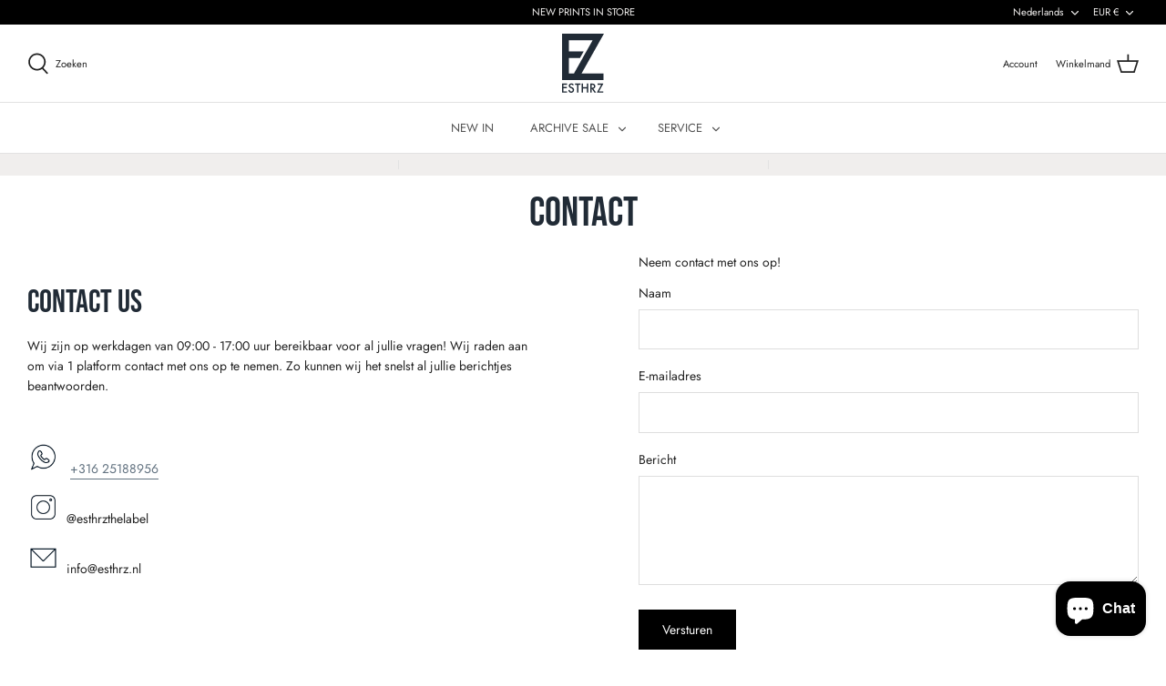

--- FILE ---
content_type: text/css
request_url: https://esthrz.com/cdn/shop/t/2/assets/saam-custom.css?v=120203860830337395551630495898
body_size: 4052
content:
@font-face{font-family:Bebas Neue;src:url(BebasNeue-Regular.woff2) format("woff2"),url(BebasNeue-Regular.woff) format("woff");font-weight:400;font-style:normal;font-display:swap}.h1-style,.slide .overlay-text .text,h1,h2,h3,h4,h5,h6{font-family:Bebas Neue,sans-serif;font-weight:400;font-style:normal}.h1-style,.slide .overlay-text .text,h1,h2.h1-style{font-size:45px}.h2-style,h2{font-size:40px}.h3-style,h3{font-size:35px}.h4-style,h4{font-size:30px}.h5-style,h5{font-size:24px}.h6-style,h6{font-size:20px}#main-nav .nav-row ul{text-transform:uppercase}@media screen and (max-width:499px){.user-content h1,.user-content h2,.user-content h3,.user-content h4,.user-content h5,.user-content h6{margin-top:.5em!important}}.checklist{padding:0;margin:0;list-style:none;clear:both}.checklist li{position:relative;display:flex;align-items:center}.checklist li svg{width:18px;height:18px;margin-right:1rem}.clickyboxes li a.active,.clickyboxes li a.active:hover{border-width:2px}.clickyboxes:not(.is-color) li a{min-width:0}.clickyboxes.is-color a{height:auto;padding-top:5px;padding-bottom:5px;background:#f3f3f3}.collection-listing{padding-left:0!important;padding-right:0!important}.collection-listing .product-block{padding-left:1px;padding-right:1px}.collection-listing .product-list{margin-left:-1px;margin-right:-1px}.spf-has-filter #gf-products{margin-left:-5px!important;margin-right:-5px!important}#shopify-section-collection-template .container{padding-left:10px!important;padding-right:10px!important}.gf-offcanvas .gf-refine-toggle-mobile{text-transform:none;font-weight:400}@media screen and (min-width:768px){.gf-offcanvas .gf-refine-toggle-mobile{background-color:#f0eeed}}.gf-block-title h3{font-family:inherit}.collection-slider .product-list.carousel.carousel--fixed-grid-mode{margin-left:0}.collection-slider .has-paging{justify-content:center}.collection-slider .has-paging>a:not(.has-paging__title){position:absolute}.collection-slider .has-paging>a:not(.has-paging__title).prev{left:10px;right:auto}.collection-slider .has-paging>a:not(.has-paging__title).next{right:10px;left:auto}.section-featured-collection .container{max-width:none}#content{margin-top:15px!important;padding-bottom:15px!important}.template-index #content,.template-product #content{margin-top:0!important;padding-bottom:0!important}#pagefooter{background:#fff!important}.gf-top_one .gf-option-block .gf-block-title h3{font-family:inherit!important}#gf-tree .noUi-value-horizontal{top:25px}.gf-option-block-swatch-text a.checked>span:not(.gf-option-value),.gf-option-block-swatch a.checked>span:not(.gf-option-value){position:relative;border-color:#000!important;overflow:visible}.gf-option-block-swatch-text a.checked>span:not(.gf-option-value):after,.gf-option-block-swatch a.checked>span:not(.gf-option-value):after{content:"x";position:absolute;top:-5px;right:-5px;width:13px;height:13px;border-radius:50%;color:#fff;background:#000;display:flex;justify-content:center;align-items:center;font-size:8px}.collection-listing .gf-refine-toggle-mobile{font-family:inherit;align-items:center;background:#f3f3f3!important;width:auto!important}@media screen and (max-width:767px){.collection-listing .gf-refine-toggle-mobile,.collection-listing .gf-refine-toggle-mobile a,.collection-listing .gf-refine-toggle-mobile span{color:inherit!important}}.gf-sort-wrap{display:flex;justify-content:space-between;align-items:center}.gf-sort-wrap .sort-by{margin-top:0!important;margin-left:auto!important}.pageheader .logo{padding-top:10px;padding-bottom:10px}.pageheader .logo svg{height:65px;width:auto}@media screen and (max-width:499px){.pageheader .logo svg{height:55px}}.icon-with-caption__text{font-family:inherit;font-size:1em;line-height:1.5em}.jdgm-rev-widg{border:0!important;padding:0!important}.jdgm-rev-widg__body{padding-top:0!important;margin-top:0!important}.jdgm-write-rev-link{background:#000!important;border-color:#000!important;color:#fff!important}.jdgm-preview-badge .jdgm-star{color:#fdcc0d!important}.jdgm-sort-dropdown-wrapper{background:#fff!important}.jdgm-rev{margin-top:25px!important;padding-top:0!important;border:0!important}.jdgm-rev__content,.jdgm-rev__header{padding-left:25px!important;padding-right:25px!important}.jdgm-rev__header{padding-top:25px!important}.jdgm-rev__content{margin-top:20px!important;padding-bottom:25px!important}.jdgm-rev__timestamp{display:block;margin:10px 0!important}@media screen and (min-width:768px){.jdgm-rev__icon{margin-right:20px!important}}.jdgm-rev__buyer-badge,.jdgm-rev__icon:after{color:#fff!important;background:green!important}.jdgm-all-reviews-rating{margin:15px auto}.jdgm-carousel-item__review-rating{margin-bottom:15px!important;display:block}#social-widget-wrapper{margin-bottom:30px}.jdgm-carousel-item__review-title{display:inline-block!important}.jdgm-rev__buyer-badge,.jdgm-rev__icon:after{background-color:green!important}.jdgm-carousel-item__reviewer-name-wrapper{margin:20px 0!important}section.is-mixmatch .container{padding:0 5px;max-width:none;margin:0}section.is-mixmatch .container .collection-listing{padding:0!important}section.is-mixmatch .container .collection-listing .product-list{margin:0!important}.page-header{padding-bottom:5px!important}.photo-block{margin:5px 0;display:block}.photo-block img{display:block;margin:0 auto}.picky-showcase-container{padding-top:50px;padding-bottom:50px;margin:0}.picky-widget .section-header{padding-left:15px;padding-right:15px;text-align:center;margin-bottom:30px;position:relative}.picky-look-tile-container .overlay .picky-call-to-action{display:none!important}.picky-add-to-cart-button{border-radius:0!important}.picky-showcase-container{overflow:hidden}.picky-product-image-carousel .picky-product-slider-info,.picky-product-image-carousel .tns-controls{display:none!important}.picky-product-card-swiper .swiper-wrapper{justify-content:space-between}@media screen and (max-width:991px){.picky-product-card-swiper .swiper-slide{width:45%!important}.picky-product-card-swiper .swiper-slide>div{height:auto!important;padding:0}.picky-product-card-swiper .swiper-slide>div>div{min-height:0!important}.picky-product-card-swiper .ProductCardMultiselect_picky-product-title_2wlPM{font-size:14px}.picky-product-card-swiper .ProductCardMultiselect_flex-line_2f4WB{flex-wrap:wrap}.picky-product-card-swiper .ProductCardMultiselect_flex-line_2f4WB .picky-add-to-cart-button,.picky-product-card-swiper .ProductCardMultiselect_flex-line_2f4WB .ProductCardMultiselect_picky-product-sale-price_2TTX1{margin-top:15px}}@media screen and (max-width:575px){.picky-product-card-swiper .ProductCardMultiselect_picky-add-to-cart-button-wrap_14-p7,.picky-product-card-swiper .ProductCardMultiselect_picky-add-to-cart-button-wrap_14-p7 .picky-add-to-cart-button{width:100%}}.picky-product-image-box{display:none!important}.picky-product-image-box.tns-slide-active{display:block!important}.picky-slider-footer{display:none!important}.LookLabel_picky-look-label-wrap_c7uDl{background:#fff!important;bottom:25px!important;left:25px!important;right:auto!important;display:inline-flex!important;justify-content:flex-start!important;font-size:25px!important;padding:15px 25px!important;position:absolute!important;font-family:Bebas Neue,sans-serif!important;text-transform:uppercase!important;width:auto!important;margin-right:25px!important}@media screen and (max-width:767px){.LookLabel_picky-look-label-wrap_c7uDl{font-size:20px!important;bottom:25px!important;left:15px!important;margin-right:15px!important;padding:10px 15px!important}}.LookLabel_picky-look-label-wrap_c7uDl .LookLabel_picky-look-label-text_16O15{text-align:left!important;line-height:1.3em!important;max-height:none!important;padding:0!important;font-size:1em!important;text-overflow:unset;overflow:viisble;height:auto!important}.picky-grid-cell .LookLabel_picky-look-label-wrap_c7uDl{opacity:0;visibility:hidden}@media screen and (max-width:767px){.picky-popup-wrp .ProductCardSwiper_picky-product-card-swiper_3ehyp .ProductCardSwiper_picky-swiper_3TCXM{padding-bottom:100px}.picky-popup-wrp .LookSlide_picky-swiper-container_2X3a3{padding:20px}}#buythelook .container{padding:0 5px;max-width:none}#buythelook .LookLabel_picky-look-label-wrap_c7uDl{display:none!important}.VueCarousel-slide{padding-left:5px;padding-right:5px}.picky-grid-container .picky-slide-nav-button[data-v-4ca37018]{background:#fff!important;opacity:1!important;box-shadow:none!important;top:-70px!important;bottom:auto!important;transform:none!important}.picky-grid-container .picky-slide-nav-button[data-v-4ca37018].arrow-left{transform:rotate(180deg)!important}.picky-grid-container .picky-slide-nav-button[data-v-4ca37018].inactive:after{background-color:#000}.picky-grid-container .picky-slide-nav-button[data-v-4ca37018]:after{-webkit-mask-size:33%;mask-size:33%}.picky-grid-container{margin:0 auto!important}.picky-popup-wrp .ProductCardSwiper_picky-product-card-swiper_3ehyp .ProductCardSwiper_picky-swiper_3TCXM{padding-bottom:30px!important}@media screen and (min-width:991px){.picky-popup-wrp .ProductCardSwiper_picky-product-card-swiper_3ehyp .ProductCardSwiper_picky-swiper_3TCXM{padding-bottom:50px!important}}@media screen and (min-width:991px){.ProductCardMultiselect_picky-product-card-container_NALrB{width:auto!important;min-width:150px!important}}.swiper-container-horizontal>.swiper-pagination-bul{bottom:-5px}@media screen and (max-width:990px){.picky-look-swiper-wrap{padding-bottom:100px}}.multiselect__option--selected.multiselect__option--highlight{background:#000!important}@media screen and (max-width:575px){.product__description__content{display:none}}@media screen and (min-width:576px){.product__description__toggle{display:none}}.product-detail .detail .title{margin-bottom:10px}.price-container{margin-bottom:0}.product-form .input-row{margin:10px 0}.product-block .productlabel{right:auto;top:15px;left:15px}@media screen and (max-width:499px){.productlabel>span{font-size:11px;padding:5px 7.5px}}.productlabel.is-Duurzaam>span{background-color:#00875a}@media screen and (max-width:999px){.product-detail .detail .title-row .productlabel-container{display:inline-block}}.product-recommendations .container{max-width:none!important;padding:0 5px!important;margin:0}.product-recommendations .container .collection-listing,.product-recommendations .container .collection-listing .product-list{margin:0!important;padding:0!important}.section.lg{padding-top:50px;padding-bottom:50px}.section.has-gray-bg{background:#f0eeed}.shop-the-look>.container{max-width:none;padding:0 10px;margin:0!important}@media screen and (max-width:499px){.spaced-row{margin-bottom:20px}}#content .swiper-pagination{bottom:-10px}#content .picky-look-swiper-wrap>.swiper-container{max-width:75%;overflow:visible}#content .picky-look-swiper-wrap>.swiper-container>.swiper-wrapper>.swiper-slide{padding-right:25px}.template-index .shopify-section.section-announcement-bar{position:fixed;width:100%;top:0;z-index:5}.template-index .shopify-section.section-header{position:fixed;width:100%;top:28px}.template-index .shopify-section.section-header .logo-area,.template-index .shopify-section.section-header .navigation,.template-index .shopify-section.section-header .navigation__tier-1,.template-index .shopify-section.section-header .pageheader,.template-index .shopify-section.section-header svg g{transition:all .15s ease-in-out}.template-index:not(.has-submenu-open) .shopify-section.section-header:not(.is-scrolled) .logo-area,.template-index:not(.has-submenu-open) .shopify-section.section-header:not(.is-scrolled) .pageheader{background:transparent;color:#fff;border:0}.template-index:not(.has-submenu-open) .shopify-section.section-header:not(.is-scrolled) .logo-area svg g,.template-index:not(.has-submenu-open) .shopify-section.section-header:not(.is-scrolled) .pageheader svg g{fill:#fff!important}.template-index:not(.has-submenu-open):not(.reveal-mobile-nav) .shopify-section.section-header:not(.is-scrolled) .navigation,.template-index:not(.has-submenu-open):not(.reveal-mobile-nav) .shopify-section.section-header:not(.is-scrolled) .navigation__tier-1{background:transparent;color:#fff;border:0}.template-index:not(.has-submenu-open):not(.reveal-mobile-nav) .shopify-section.section-header:not(.is-scrolled) .navigation__tier-1 svg g,.template-index:not(.has-submenu-open):not(.reveal-mobile-nav) .shopify-section.section-header:not(.is-scrolled) .navigation svg g{fill:#fff!important}@keyframes zuckSlideTime{0%{max-width:0}to{max-width:100%}}@keyframes zuckLoading{0%{transform:rotate(0)}to{transform:rotate(360deg)}}#zuck-modal{outline:0!important;overflow:hidden;position:fixed;top:0;left:0;width:100vw;height:100%;background:#000000bf;z-index:100000;font-size:14px;font-family:inherit}#zuck-modal-content,#zuck-modal-content .story-viewer,#zuck-modal-content .story-viewer>.slides,#zuck-modal-content .story-viewer>.slides>*{width:100vw;height:100%;top:0;bottom:0;position:absolute;overflow:hidden}#zuck-modal *{-webkit-user-select:none;user-select:none;outline:0}#zuck-modal.with-effects{transform:scale(.01);transform-origin:top left;transition:.25s}#zuck-modal.with-effects.animated{transform:scale(1);border-radius:0;margin-top:0!important;margin-left:0!important}#zuck-modal.with-effects.closed{transform:translateY(100%)}#zuck-modal .slider{width:300vw;height:100%;top:0;bottom:0;left:-100vw;position:absolute}#zuck-modal .slider>*{width:100vw;height:100%;top:0;bottom:0;position:absolute}#zuck-modal .slider>.previous{left:0}#zuck-modal .slider>.viewing{left:100vw}#zuck-modal .slider>.next{left:200vw}#zuck-modal .slider.animated{transition:transform .25s linear}#zuck-modal.with-cube #zuck-modal-content{perspective:1000vw;transform:scale(.95);perspective-origin:50% 50%;overflow:visible;transition:.3s}#zuck-modal.with-cube .slider{transform-style:preserve-3d;transform:rotateY(0)}#zuck-modal.with-cube .slider>.previous{-webkit-backface-visibility:hidden;backface-visibility:hidden;left:100vw;transform:rotateY(270deg) translate(-50%);transform-origin:center left}#zuck-modal.with-cube .slider>.viewing{-webkit-backface-visibility:hidden;backface-visibility:hidden;left:100vw;transform:translateZ(50vw)}#zuck-modal.with-cube .slider>.next{-webkit-backface-visibility:hidden;backface-visibility:hidden;left:100vw;transform:rotateY(-270deg) translate(50%);transform-origin:top right}#zuck-modal-content .story-viewer.paused.longPress .head,#zuck-modal-content .story-viewer.paused.longPress .slides-pointers,#zuck-modal-content .story-viewer.paused.longPress .tip{opacity:0}#zuck-modal-content .story-viewer.viewing:not(.paused):not(.stopped) .slides-pointers>*>.active>b{animation-play-state:running}#zuck-modal-content .story-viewer.next{z-index:10}#zuck-modal-content .story-viewer.viewing{z-index:5}#zuck-modal-content .story-viewer.previous{z-index:0}#zuck-modal-content .story-viewer.loading .head .loading,#zuck-modal-content .story-viewer.muted .tip.muted{display:block}#zuck-modal-content .story-viewer.loading .head .right .close,#zuck-modal-content .story-viewer.loading .head .right .time{display:none}#zuck-modal-content .story-viewer .slides-pagination span{position:absolute;top:50vh;font-size:48px;color:#fff;line-height:48px;width:48px;margin:6px;transform:translateY(-50%);z-index:1;text-align:center}#zuck-modal-content .story-viewer .slides-pagination .previous{left:0}#zuck-modal-content .story-viewer .slides-pagination .next{right:0}#zuck-modal-content .story-viewer .slides-pointers{display:table;table-layout:fixed;border-spacing:6px;border-collapse:separate;position:absolute;width:100vh;top:0;left:calc(50vw - 50vh);right:calc(50vw - 50vh);z-index:100020}#zuck-modal-content .story-viewer .slides-pointers>*{display:table-row}#zuck-modal-content .story-viewer .slides-pointers>*>*{display:table-cell;background:#ffffff80;border-radius:2px}#zuck-modal-content .story-viewer .slides-pointers>*>.seen{background:#fff}#zuck-modal-content .story-viewer .slides-pointers>*>*>b{background:#fff;width:auto;max-width:0;height:2px;display:block;animation-fill-mode:forwards;animation-play-state:paused;border-radius:2px}#zuck-modal-content .story-viewer .slides-pointers>*>.active>b{animation-name:zuckSlideTime;animation-timing-function:linear}#zuck-modal-content .story-viewer .head{position:absolute;height:56px;left:0;right:0;line-height:56px;z-index:100010;color:#fff;font-size:14px;text-shadow:1px 1px 1px rgba(0,0,0,.35),1px 0 1px rgba(0,0,0,.35);padding:6px 12px}#zuck-modal-content .story-viewer .head .item-preview{overflow:hidden;vertical-align:top;background-size:cover;width:42px;height:42px;display:inline-block;margin-right:9px;border-radius:50%;vertical-align:middle;background-repeat:no-repeat;background-position:center}#zuck-modal-content .story-viewer .head .item-preview img{display:block;box-sizing:border-box;height:100%;width:100%;background-size:cover;background-position:center;object-fit:cover}#zuck-modal-content .story-viewer .head .time{opacity:.75;font-weight:500;font-size:13px;display:none!important}#zuck-modal-content .story-viewer .head .left{line-height:1!important;display:inline-block;margin:6px 0}#zuck-modal-content .story-viewer .head .left .info{display:inline-block;max-width:30vw;vertical-align:middle}#zuck-modal-content .story-viewer .head .left .info>*{width:100%;display:inline-block;line-height:21px}#zuck-modal-content .story-viewer .head .left .info .name{font-weight:500}#zuck-modal-content .story-viewer .head .right{float:right}#zuck-modal-content .story-viewer .head .back,#zuck-modal-content .story-viewer .head .right .close{font-size:42px;width:48px;height:48px;line-height:48px;cursor:pointer;text-align:center}#zuck-modal-content .story-viewer .head .left .back{display:none;width:24px;margin:-9px -6px 0}#zuck-modal-content .story-viewer .head .right .time{display:none}#zuck-modal-content .story-viewer .head .loading{display:none;border-radius:50%;width:30px;height:30px;margin:9px 0;border:4px solid rgba(255,255,255,.2);box-sizing:border-box;border-top-color:#fff;animation:zuckLoading 1s infinite linear}#zuck-modal-content .story-viewer .head,#zuck-modal-content .story-viewer .slides-pointers,#zuck-modal-content .story-viewer .tip{transition:opacity .5s}#zuck-modal-content .story-viewer .slides .item{display:none;overflow:hidden;background:#000}#zuck-modal-content .story-viewer .slides .item:before{z-index:4;background:transparent;content:"";position:absolute;left:0;right:0;bottom:0;top:0}#zuck-modal-content .story-viewer .slides .item>.media{height:100%;position:absolute;left:50%;transform:translate(-50%);margin:auto;width:auto;max-width:none}#zuck-modal-content .story-viewer .slides .item.active,#zuck-modal-content .story-viewer .slides .item.active .tip.link{display:block}#zuck-modal-content .story-viewer .tip{z-index:5;text-decoration:none;display:none;border-radius:24px;background:#00000080;font-size:16px;position:absolute;bottom:24px;left:50%;transform:translate(-50%);z-index:1000;color:#fff;text-align:center;text-transform:uppercase;font-weight:500;padding:12px 24px}#zuck-modal.rtl{direction:rtl;left:auto;right:0}#zuck-modal.rtl.with-effects{transform-origin:top right}#zuck-modal.rtl.with-effects.animated{margin-left:auto!important;margin-right:0!important}#zuck-modal.rtl .slider{left:auto;right:-100vw}#zuck-modal.rtl .slider>.previous{left:auto;right:0;transform:rotateY(-270deg) translate(50%)}#zuck-modal.rtl .slider>.viewing{left:auto;right:100vw}#zuck-modal.rtl .slider>.next{left:auto;right:200vw}#zuck-modal.rtl.with-cube .slider>.previous{left:auto;right:100vw;transform-origin:center right}#zuck-modal.rtl.with-cube .slider>.viewing{left:auto;right:100vw;transform:translateZ(50vw)}#zuck-modal.rtl.with-cube .slider>.next{left:auto;right:100vw;transform-origin:top left;transform:rotateY(270deg) translate(-50%)}#zuck-modal.rtl #zuck-modal-content .story-viewer .slides-pagination .previous{left:auto;right:0}#zuck-modal.rtl #zuck-modal-content .story-viewer .slides-pagination .next{right:auto;left:0}#zuck-modal.rtl #zuck-modal-content .story-viewer .head .item-preview{margin-right:auto;margin-left:9px}#zuck-modal.rtl #zuck-modal-content .story-viewer .head .right{float:left}#zuck-modal.rtl #zuck-modal-content .story-viewer .tip{left:auto;right:50%;transform:translate(50%)}@media (max-width:1024px){#zuck-modal-content .story-viewer .head{top:3px}#zuck-modal-content .story-viewer .head .loading{width:24px;height:24px;margin:6px 0}#zuck-modal-content .story-viewer .head .item-preview{width:30px;height:30px;margin-right:9px}#zuck-modal-content .story-viewer .head .left{font-size:15px;margin:15px 0}#zuck-modal-content .story-viewer .head .left>div{line-height:30px}#zuck-modal-content .story-viewer .head .right .time{display:block;white-space:nowrap;font-size:15px;margin:15px 0;line-height:30px}#zuck-modal-content .story-viewer .head .left>.back{display:none;background:transparent;z-index:20;visibility:visible;position:absolute;height:42px;width:24px;line-height:36px;text-align:left;vertical-align:top;text-shadow:none}#zuck-modal-content .story-viewer.with-back-button .head .left>.back{display:block}#zuck-modal-content .story-viewer.with-back-button .head .left .item-preview{margin-left:18px}#zuck-modal-content .story-viewer .slides-pointers{width:100vw;left:0;right:0}#zuck-modal-content .story-viewer .tip{font-size:14px;padding:6px 12px}#zuck-modal-content .story-viewer .head .left .time,#zuck-modal-content .story-viewer .head .right .close{display:none}#zuck-modal.rtl #zuck-modal-content .story-viewer .head .item-preview{margin-right:auto;margin-left:9px}#zuck-modal.rtl #zuck-modal-content .story-viewer .head .left>.back{text-align:right}#zuck-modal.rtl #zuck-modal-content .story-viewer.with-back-button .head .left .item-preview{margin-left:auto;margin-right:18px}}.stories.carousel{white-space:nowrap;overflow:auto;-webkit-overflow-scrolling:touch;overflow-scrolling:touch}.stories.carousel::-webkit-scrollbar{width:0px;background:transparent}.stories.carousel .story{display:inline-block;width:18vw;max-width:90px;margin:0 6px;vertical-align:top}.stories.carousel .story:first-child{margin-left:0}.stories.carousel .story:last-child{margin-right:0}.stories.carousel .story>.item-link{text-align:center;display:block}.stories.carousel .story>.item-link:active>.item-preview{transform:scale(.9)}.stories.carousel .story>.item-link>.item-preview{display:block;box-sizing:border-box;font-size:0;max-height:90px;height:18vw;overflow:hidden;transition:transform .2s}.stories.carousel .story>.item-link>.item-preview img{display:block;box-sizing:border-box;height:100%;width:100%;background-size:cover;background-position:center;object-fit:cover}.stories.carousel .story>.item-link>.info{display:inline-block;margin-top:.5em;line-height:1.2em;width:100%;overflow:hidden;text-overflow:ellipsis}.stories.carousel .story>.item-link>.info .name{font-weight:300}.stories.carousel .story>.item-link>.info .time{display:none}.stories.carousel .story>.items{display:none}.stories.list{white-space:nowrap;overflow:auto}.stories.list .story{display:block;width:auto;margin:6px;padding-bottom:6px}.stories.list .story>.item-link{text-align:left;display:block}.stories.list .story>.item-link>.item-preview{height:100px;width:100px;max-width:100px;margin-right:12px;vertical-align:top;display:inline-block;box-sizing:border-box;font-size:0;overflow:hidden}.stories.list .story>.item-link>.item-preview img{display:block;box-sizing:border-box;height:100%;width:100%;background-size:cover;background-position:center;object-fit:cover}.stories.list .story>.item-link>.info{display:inline-block;line-height:1.6em;overflow:hidden;text-overflow:ellipsis;vertical-align:top}.stories.list .story>.item-link>.info .name{font-weight:500;display:block}.stories.list .story>.item-link>.info .time{display:inline-block}.stories.list .story>.items{display:none}.stories.rtl{direction:rtl}.stories.rtl.carousel .story:first-child{margin-left:auto;margin-right:0}.stories.rtl.carousel .story:last-child{margin-right:auto;margin-left:0}.stories.rtl.list .story>.item-link{text-align:right}.stories.rtl.list .story>.item-link>.item-preview{margin-right:auto;margin-left:12px}.stories.snapgram .story>.item-link{text-decoration:none;color:#333}.stories.snapgram .story>.item-link>.item-preview{border-radius:50%;padding:2px;background:radial-gradient(ellipse at 70% 70%,#ee583f 8%,#d92d77 42%,#bd3381 58%)}.stories.snapgram .story>.item-link>.item-preview img{border-radius:50%;border:3px solid #fff}.stories.snapgram .story.seen{opacity:.75}.stories.snapgram .story.seen>a>.item-preview{background:#999}.stories.snapgram .story.seen>a{color:#999!important}#stories{position:absolute;top:1rem;right:1rem;z-index:1}.stories{margin-bottom:30px}.stories .info{display:none!important}
/*# sourceMappingURL=/cdn/shop/t/2/assets/saam-custom.css.map?v=120203860830337395551630495898 */


--- FILE ---
content_type: text/javascript
request_url: https://esthrz.com/cdn/shop/t/2/assets/_esthrz.js?v=78647963923504178771625054028
body_size: 145
content:
var $=jQuery,banners,placeBanners;function debounce(func,wait,immediate){var timeout;return function(){var context=this,args=arguments,later=function(){timeout=null,immediate||func.apply(context,args)},callNow=immediate&&!timeout;clearTimeout(timeout),timeout=setTimeout(later,wait),callNow&&func.apply(context,args)}}$(document).ready(function($2){$2(window).scroll(function(){$2(".shopify-section.section-header").toggleClass("is-scrolled",$2(window).scrollTop()>0)}),$2(document).on("click",".js-toggle-product-description",function(e){$2(".product__description__toggle").hide(),$2(this).closest(".product__description").find(".product__description__content").show()}),$2("#stories").each(function(){for(var storiesJSON=$2(this).data("stories"),items=[],i=0;i<storiesJSON.type.length;i++){var length=storiesJSON.type[i]=="video"?0:3,jpg=storiesJSON.type[i]=="video"?$2(this).data("preview"):storiesJSON.file[i];items.push(["esthrz-"+i,storiesJSON.type[i],length,storiesJSON.file[i],jpg,"",!1,!1,new Date().getTime()])}var stories=new Zuck("stories",{backNative:!0,previousTap:!0,localStorage:!0,avatars:!0,list:!1,autoFullScreen:!1,cubeEffect:!0,paginationArrows:!1,skin:"snapgram",stories:[Zuck.buildTimelineItem($2("h1.title").text(),$2(this).data("preview"),$2("h1.title").text(),window.location.href,new Date().getTime(),items)]})}),placeBanners=function(){banners=window.esthrz.collection.banners,$2(".esthrz-collection-page-banner").each(function(){if($2(this).html()==""){var bannerID=$2(".esthrz-collection-page-banner").index(this);if(!(banners.afbeelding.length-1<bannerID)){var image=banners.afbeelding[bannerID],bannerHTML;if(typeof banners.link!="undefined"&&banners.link[bannerID]){var link=banners.link[bannerID];bannerHTML=$2.parseHTML('<a href="'+link+'" class="photo-block"><img src="'+image+'" class="photo-block__img" /></a>')}else bannerHTML=$2.parseHTML('<div class="photo-block"><img src="'+image+'" class="photo-block__img" /></div>');$2(this).html(bannerHTML)}}})},$2("body").on("DOMSubtreeModified","#gf-products",debounce(placeBanners,150))});
//# sourceMappingURL=/cdn/shop/t/2/assets/_esthrz.js.map?v=78647963923504178771625054028


--- FILE ---
content_type: text/javascript
request_url: https://esthrz.com/cdn/shop/t/2/assets/_snapgram-esthrz.js?v=120102984671424639351599049667
body_size: 9015
content:
var Zuck=function(n){var e={};function t(a){if(e[a])return e[a].exports;var r=e[a]={i:a,l:!1,exports:{}};return n[a].call(r.exports,r,r.exports,t),r.l=!0,r.exports}return t.m=n,t.c=e,t.d=function(n2,e2,a){t.o(n2,e2)||Object.defineProperty(n2,e2,{enumerable:!0,get:a})},t.r=function(n2){typeof Symbol<"u"&&Symbol.toStringTag&&Object.defineProperty(n2,Symbol.toStringTag,{value:"Module"}),Object.defineProperty(n2,"__esModule",{value:!0})},t.t=function(n2,e2){if(1&e2&&(n2=t(n2)),8&e2||4&e2&&typeof n2=="object"&&n2&&n2.__esModule)return n2;var a=Object.create(null);if(t.r(a),Object.defineProperty(a,"default",{enumerable:!0,value:n2}),2&e2&&typeof n2!="string")for(var r in n2)t.d(a,r,function(e3){return n2[e3]}.bind(null,r));return a},t.n=function(n2){var e2=n2&&n2.__esModule?function(){return n2.default}:function(){return n2};return t.d(e2,"a",e2),e2},t.o=function(n2,e2){return Object.prototype.hasOwnProperty.call(n2,e2)},t.p="/",t(t.s="./src/zuck.js")}({"./src/zuck.js":function(module,exports,__webpack_require__){eval(`/*
    zuck.js
    https://github.com/ramon82/zuck.js
    MIT License
*/
module.exports = function (window) {
  /* Utilities */
  var query = function query(qs) {
    return document.querySelectorAll(qs)[0];
  };

  var get = function get(array, what) {
    if (array) {
      return array[what] || '';
    } else {
      return '';
    }
  };

  var each = function each(arr, func) {
    if (arr) {
      var total = arr.length;

      for (var i = 0; i < total; i++) {
        func(i, arr[i]);
      }
    }
  };

  var setVendorVariable = function setVendorVariable(ref, variable, value) {
    var variables = [variable.toLowerCase(), "webkit".concat(variable), "MS".concat(variable), "o".concat(variable)];
    each(variables, function (i, val) {
      ref[val] = value;
    });
  };

  var addVendorEvents = function addVendorEvents(el, func, event) {
    var events = [event.toLowerCase(), "webkit".concat(event), "MS".concat(event), "o".concat(event)];
    each(events, function (i, val) {
      el.addEventListener(val, func, false);
    });
  };

  var onAnimationEnd = function onAnimationEnd(el, func) {
    addVendorEvents(el, func, 'AnimationEnd');
  };

  var onTransitionEnd = function onTransitionEnd(el, func) {
    if (!el.transitionEndEvent) {
      el.transitionEndEvent = true;
      addVendorEvents(el, func, 'TransitionEnd');
    }
  };

  var prepend = function prepend(parent, child) {
    if (parent.firstChild) {
      parent.insertBefore(child, parent.firstChild);
    } else {
      parent.appendChild(child);
    }
  };

  var generateId = function generateId() {
    return 'stories-' + Math.random().toString(36).substr(2, 9);
  };
  /* Zuckera */


  var ZuckJS = function ZuckJS(timeline, options) {
    var zuck = this;

    var option = function option(name, prop) {
      var type = function type(what) {
        return typeof what !== 'undefined';
      };

      if (prop) {
        if (type(options[name])) {
          return type(options[name][prop]) ? options[name][prop] : optionsDefault[name][prop];
        } else {
          return optionsDefault[name][prop];
        }
      } else {
        return type(options[name]) ? options[name] : optionsDefault[name];
      }
    };

    var fullScreen = function fullScreen(elem, cancel) {
      var func = 'RequestFullScreen';
      var elFunc = 'requestFullScreen'; // crappy vendor prefixes.

      try {
        if (cancel) {
          if (document.fullscreenElement || document.webkitFullscreenElement || document.mozFullScreenElement || document.msFullscreenElement) {
            if (document.exitFullscreen) {
              document.exitFullscreen().catch(function () {});
            } else if (document.mozCancelFullScreen) {
              document.mozCancelFullScreen().catch(function () {});
            } else if (document.mozCancelFullScreen) {
              document.mozCancelFullScreen().catch(function () {});
            }
          }
        } else {
          if (elem[elFunc]) {
            elem[elFunc]();
          } else if (elem["ms".concat(func)]) {
            elem["ms".concat(func)]();
          } else if (elem["moz".concat(func)]) {
            elem["moz".concat(func)]();
          } else if (elem["webkit".concat(func)]) {
            elem["webkit".concat(func)]();
          }
        }
      } catch (e) {
        console.warn('[Zuck.js] Can\\'t access fullscreen');
      }
    };

    var translate = function translate(element, to, duration, ease) {
      var direction = to > 0 ? 1 : -1;
      var to3d = Math.abs(to) / query('#zuck-modal').offsetWidth * 90 * direction;

      if (option('cubeEffect')) {
        var scaling = to3d === 0 ? 'scale(0.95)' : 'scale(0.930,0.930)';
        setVendorVariable(query('#zuck-modal-content').style, 'Transform', scaling);

        if (to3d < -90 || to3d > 90) {
          return false;
        }
      }

      var transform = !option('cubeEffect') ? "translate3d(".concat(to, "px, 0, 0)") : "rotateY(".concat(to3d, "deg)");

      if (element) {
        setVendorVariable(element.style, 'TransitionTimingFunction', ease);
        setVendorVariable(element.style, 'TransitionDuration', "".concat(duration, "ms"));
        setVendorVariable(element.style, 'Transform', transform);
      }
    };

    var findPos = function findPos(obj, offsetY, offsetX, stop) {
      var curleft = 0;
      var curtop = 0;

      if (obj) {
        if (obj.offsetParent) {
          do {
            curleft += obj.offsetLeft;
            curtop += obj.offsetTop;

            if (obj === stop) {
              break;
            }
          } while (obj = obj.offsetParent);
        }

        if (offsetY) {
          curtop = curtop - offsetY;
        }

        if (offsetX) {
          curleft = curleft - offsetX;
        }
      }

      return [curleft, curtop];
    };

    if (typeof timeline === 'string') {
      timeline = document.getElementById(timeline);
    }

    if (!timeline.id) {
      timeline.setAttribute('id', generateId());
    }

    var timeAgo = function timeAgo(time) {
      time = Number(time) * 1000;
      var dateObj = new Date(time);
      var dateStr = dateObj.getTime();
      var seconds = (new Date().getTime() - dateStr) / 1000;
      var language = option('language', 'time');
      var formats = [[60, " ".concat(language.seconds), 1], // 60
      [120, "1 ".concat(language.minute), ''], // 60*2
      [3600, " ".concat(language.minutes), 60], // 60*60, 60
      [7200, "1 ".concat(language.hour), ''], // 60*60*2
      [86400, " ".concat(language.hours), 3600], // 60*60*24, 60*60
      [172800, " ".concat(language.yesterday), ''], // 60*60*24*2
      [604800, " ".concat(language.days), 86400]];
      var currentFormat = 1;

      if (seconds < 0) {
        seconds = Math.abs(seconds);
        currentFormat = 2;
      }

      var result = false;
      each(formats, function (formatKey, format) {
        if (seconds < format[0] && !result) {
          if (typeof format[2] === 'string') {
            result = format[currentFormat];
          } else if (format !== null) {
            result = Math.floor(seconds / format[2]) + format[1];
          }
        }
      });

      if (!result) {
        var day = dateObj.getDate();
        var month = dateObj.getMonth();
        var year = dateObj.getFullYear();
        return "".concat(day, "/").concat(month + 1, "/").concat(year);
      } else {
        return result;
      }
    };
    /* options */


    var id = timeline.id;
    var optionsDefault = {
      rtl: false,
      skin: 'snapgram',
      avatars: true,
      stories: [],
      backButton: true,
      backNative: false,
      paginationArrows: false,
      previousTap: true,
      autoFullScreen: false,
      openEffect: true,
      cubeEffect: false,
      list: false,
      localStorage: true,
      callbacks: {
        onOpen: function onOpen(storyId, callback) {
          callback();
        },
        onView: function onView(storyId) {},
        onEnd: function onEnd(storyId, callback) {
          callback();
        },
        onClose: function onClose(storyId, callback) {
          callback();
        },
        onNextItem: function onNextItem(storyId, nextStoryId, callback) {
          callback();
        },
        onNavigateItem: function onNavigateItem(storyId, nextStoryId, callback) {
          callback();
        }
      },
      template: {
        timelineItem: function timelineItem(itemData) {
          return "\\n            <div class=\\"story ".concat(get(itemData, 'seen') === true ? 'seen' : '', "\\">\\n              <a class=\\"item-link\\" href=\\"").concat(get(itemData, 'link'), "\\">\\n                <span class=\\"item-preview\\">\\n                  <img lazy=\\"eager\\" src=\\"").concat(option('avatars') || !get(itemData, 'currentPreview') ? get(itemData, 'photo') : get(itemData, 'currentPreview'), "\\" />\\n                </span>\\n                <span class=\\"info\\" itemProp=\\"author\\" itemScope itemType=\\"http://schema.org/Person\\">\\n                  <strong class=\\"name\\" itemProp=\\"name\\">").concat(get(itemData, 'name'), "</strong>\\n                  <span class=\\"time\\">").concat(get(itemData, 'lastUpdatedAgo'), "</span>\\n                </span>\\n              </a>\\n              \\n              <ul class=\\"items\\"></ul>\\n            </div>");
        },
        timelineStoryItem: function timelineStoryItem(itemData) {
          var reserved = ['id', 'seen', 'src', 'link', 'linkText', 'time', 'type', 'length', 'preview'];
          var attributes = "\\n            href=\\"".concat(get(itemData, 'src'), "\\"\\n            data-link=\\"").concat(get(itemData, 'link'), "\\"\\n            data-linkText=\\"").concat(get(itemData, 'linkText'), "\\"\\n            data-time=\\"").concat(get(itemData, 'time'), "\\"\\n            data-type=\\"").concat(get(itemData, 'type'), "\\"\\n            data-length=\\"").concat(get(itemData, 'length'), "\\"\\n          ");

          for (var dataKey in itemData) {
            if (reserved.indexOf(dataKey) === -1) {
              attributes += " data-".concat(dataKey, "=\\"").concat(itemData[dataKey], "\\"");
            }
          }

          return "<a ".concat(attributes, ">\\n                    <img loading=\\"auto\\" src=\\"").concat(get(itemData, 'preview'), "\\" />\\n                  </a>");
        },
        viewerItem: function viewerItem(storyData, currentStoryItem) {
          return "<div class=\\"story-viewer\\">\\n                    <div class=\\"head\\">\\n                      <div class=\\"left\\">\\n                        ".concat(option('backButton') ? '<a class="back">&lsaquo;</a>' : '', "\\n\\n                        <span class=\\"item-preview\\">\\n                          <img lazy=\\"eager\\" class=\\"profilePhoto\\" src=\\"").concat(get(storyData, 'photo'), "\\" />\\n                        </span>\\n\\n                        <div class=\\"info\\">\\n                          <strong class=\\"name\\">").concat(get(storyData, 'name'), "</strong>\\n                          <span class=\\"time\\">").concat(get(storyData, 'timeAgo'), "</span>\\n                        </div>\\n                      </div>\\n\\n                      <div class=\\"right\\">\\n                        <span class=\\"time\\">").concat(get(currentStoryItem, 'timeAgo'), "</span>\\n                        <span class=\\"loading\\"></span>\\n                        <a class=\\"close\\" tabIndex=\\"2\\">&times;</a>\\n                      </div>\\n                    </div>\\n\\n                    <div class=\\"slides-pointers\\">\\n                      <div class=\\"wrap\\"></div>\\n                    </div>\\n\\n                    ").concat(option('paginationArrows') ? "<div class=\\"slides-pagination\\">\\n                          <span class=\\"previous\\">&lsaquo;</span>\\n                          <span class=\\"next\\">&rsaquo;</span>\\n                        </div>" : '', "\\n                  </div>");
        },
        viewerItemPointer: function viewerItemPointer(index, currentIndex, item) {
          return "<span \\n                    class=\\"".concat(currentIndex === index ? 'active' : '', " ").concat(get(item, 'seen') === true ? 'seen' : '', "\\"\\n                    data-index=\\"").concat(index, "\\" data-item-id=\\"").concat(get(item, 'id'), "\\">\\n                      <b style=\\"animation-duration:").concat(get(item, 'length') === '' ? '3' : get(item, 'length'), "s\\"></b>\\n                  </span>");
        },
        viewerItemBody: function viewerItemBody(index, currentIndex, item) {
          return "<div \\n                    class=\\"item ".concat(get(item, 'seen') === true ? 'seen' : '', " ").concat(currentIndex === index ? 'active' : '', "\\"\\n                    data-time=\\"").concat(get(item, 'time'), "\\" data-type=\\"").concat(get(item, 'type'), "\\" data-index=\\"").concat(index, "\\" data-item-id=\\"").concat(get(item, 'id'), "\\">\\n                    ").concat(get(item, 'type') === 'video' ? "<video class=\\"media\\" muted webkit-playsinline playsinline preload=\\"auto\\" src=\\"".concat(get(item, 'src'), "\\" ").concat(get(item, 'type'), "></video>\\n                        <b class=\\"tip muted\\">").concat(option('language', 'unmute'), "</b>") : "<img loading=\\"auto\\" class=\\"media\\" src=\\"".concat(get(item, 'src'), "\\" ").concat(get(item, 'type'), " />\\n                    "), "\\n\\n                    ").concat(get(item, 'link') ? "<a class=\\"tip link\\" href=\\"".concat(get(item, 'link'), "\\" rel=\\"noopener\\" target=\\"_blank\\">\\n                            ").concat(!get(item, 'linkText') || get(item, 'linkText') === '' ? option('language', 'visitLink') : get(item, 'linkText'), "\\n                          </a>") : '', "\\n                  </div>");
        }
      },
      language: {
        unmute: 'Touch to unmute',
        keyboardTip: 'Press space to see next',
        visitLink: 'Visit link',
        time: {
          ago: 'ago',
          hour: 'hour ago',
          hours: 'hours ago',
          minute: 'minute ago',
          minutes: 'minutes ago',
          fromnow: 'from now',
          seconds: 'seconds ago',
          yesterday: 'yesterday',
          tomorrow: 'tomorrow',
          days: 'days ago'
        }
      }
    };
    /* modal */

    var ZuckModal = function ZuckModal() {
      var modalZuckContainer = query('#zuck-modal');

      if (!modalZuckContainer && !zuck.hasModal) {
        zuck.hasModal = true;
        modalZuckContainer = document.createElement('div');
        modalZuckContainer.id = 'zuck-modal';

        if (option('cubeEffect')) {
          modalZuckContainer.className = 'with-cube';
        }

        modalZuckContainer.innerHTML = '<div id="zuck-modal-content"></div>';
        modalZuckContainer.style.display = 'none';
        modalZuckContainer.setAttribute('tabIndex', '1');

        modalZuckContainer.onkeyup = function (_ref) {
          var keyCode = _ref.keyCode;
          var code = keyCode;

          if (code === 27) {
            modal.close();
          } else if (code === 13 || code === 32) {
            modal.next();
          }
        };

        if (option('openEffect')) {
          modalZuckContainer.classList.add('with-effects');
        }

        if (option('rtl')) {
          modalZuckContainer.classList.add('rtl');
        }

        onTransitionEnd(modalZuckContainer, function () {
          if (modalZuckContainer.classList.contains('closed')) {
            modalContent.innerHTML = '';
            modalZuckContainer.style.display = 'none';
            modalZuckContainer.classList.remove('closed');
            modalZuckContainer.classList.remove('animated');
          }
        });
        document.body.appendChild(modalZuckContainer);
      }

      var modalContent = query('#zuck-modal-content');

      var moveStoryItem = function moveStoryItem(direction) {
        var modalContainer = query('#zuck-modal');
        var target = '';
        var useless = '';
        var transform = 0;
        var modalSlider = query("#zuck-modal-slider-".concat(id));
        var slideItems = {
          previous: query('#zuck-modal .story-viewer.previous'),
          next: query('#zuck-modal .story-viewer.next'),
          viewing: query('#zuck-modal .story-viewer.viewing')
        };

        if (!slideItems.previous && !direction || !slideItems.next && direction) {
          if (!option('rtl')) {
            return false;
          }
        }

        if (!direction) {
          target = 'previous';
          useless = 'next';
        } else {
          target = 'next';
          useless = 'previous';
        }

        var transitionTime = 600;

        if (option('cubeEffect')) {
          if (target === 'previous') {
            transform = modalContainer.slideWidth;
          } else if (target === 'next') {
            transform = modalContainer.slideWidth * -1;
          }
        } else {
          transform = findPos(slideItems[target])[0] * -1;
        }

        translate(modalSlider, transform, transitionTime, null);
        setTimeout(function () {
          // set page data when transition complete
          if (option('rtl')) {
            var tmp = target;
            target = useless;
            useless = tmp;
          }

          if (target !== '' && slideItems[target] && useless !== '') {
            var currentStory = slideItems[target].getAttribute('data-story-id');
            zuck.internalData.currentStory = currentStory;
            var oldStory = query("#zuck-modal .story-viewer.".concat(useless));

            if (oldStory) {
              oldStory.parentNode.removeChild(oldStory);
            }

            if (slideItems.viewing) {
              slideItems.viewing.classList.add('stopped');
              slideItems.viewing.classList.add(useless);
              slideItems.viewing.classList.remove('viewing');
            }

            if (slideItems[target]) {
              slideItems[target].classList.remove('stopped');
              slideItems[target].classList.remove(target);
              slideItems[target].classList.add('viewing');
            }

            var newStoryData = getStoryMorningGlory(target);

            if (newStoryData) {
              createStoryViewer(newStoryData, target);
            }

            var storyId = zuck.internalData.currentStory;
            var items = query("#zuck-modal [data-story-id=\\"".concat(storyId, "\\"]"));

            if (items) {
              items = items.querySelectorAll('[data-index].active');
              var duration = items[0].firstElementChild;
              zuck.data[storyId].currentItem = parseInt(items[0].getAttribute('data-index'), 10);
              items[0].innerHTML = "<b style=\\"".concat(duration.style.cssText, "\\"></b>");
              onAnimationEnd(items[0].firstElementChild, function () {
                zuck.nextItem(false);
              });
            }

            translate(modalSlider, '0', 0, null);

            if (items) {
              var storyViewer = query("#zuck-modal .story-viewer[data-story-id=\\"".concat(currentStory, "\\"]"));
              playVideoItem(storyViewer, [items[0], items[1]], true);
            }

            option('callbacks', 'onView')(zuck.internalData.currentStory);
          }
        }, transitionTime + 50);
      };

      var createStoryViewer = function createStoryViewer(storyData, className, forcePlay) {
        var modalSlider = query("#zuck-modal-slider-".concat(id));
        var storyItems = get(storyData, 'items');
        storyData.timeAgo = storyItems && storyItems[0] ? timeAgo(get(storyItems[0], 'time')) : '';
        var htmlItems = '';
        var pointerItems = '';
        var storyId = get(storyData, 'id');
        var slides = document.createElement('div');
        var currentItem = get(storyData, 'currentItem') || 0;
        var exists = query("#zuck-modal .story-viewer[data-story-id=\\"".concat(storyId, "\\"]"));

        if (exists) {
          return false;
        }

        slides.className = 'slides';
        each(storyItems, function (i, item) {
          item.timeAgo = timeAgo(get(item, 'time'));

          if (currentItem > i) {
            storyData.items[i].timeAgo = item.timeAgo;
            storyData.items[i].seen = true;
            item.seen = true;
          }

          pointerItems += option('template', 'viewerItemPointer')(i, currentItem, item);
          htmlItems += option('template', 'viewerItemBody')(i, currentItem, item);
        });
        slides.innerHTML = htmlItems;
        var video = slides.querySelector('video');

        var addMuted = function addMuted(video) {
          if (video.muted) {
            storyViewer.classList.add('muted');
          } else {
            storyViewer.classList.remove('muted');
          }
        };

        if (video) {
          video.onwaiting = function (e) {
            if (video.paused) {
              storyViewer.classList.add('paused');
              storyViewer.classList.add('loading');
            }
          };

          video.onplay = function () {
            addMuted(video);
            storyViewer.classList.remove('stopped');
            storyViewer.classList.remove('paused');
            storyViewer.classList.remove('loading');
          };

          video.onload = video.onplaying = video.oncanplay = function () {
            addMuted(video);
            storyViewer.classList.remove('loading');
          };

          video.onvolumechange = function () {
            addMuted(video);
          };
        }

        var storyViewerWrap = document.createElement('div');
        storyViewerWrap.innerHTML = option('template', 'viewerItem')(storyData, currentItem);
        var storyViewer = storyViewerWrap.firstElementChild;
        storyViewer.className = "story-viewer muted ".concat(className, " ").concat(!forcePlay ? 'stopped' : '', " ").concat(option('backButton') ? 'with-back-button' : '');
        storyViewer.setAttribute('data-story-id', storyId);
        storyViewer.querySelector('.slides-pointers .wrap').innerHTML = pointerItems;
        each(storyViewer.querySelectorAll('.close, .back'), function (i, el) {
          el.onclick = function (e) {
            e.preventDefault();
            modal.close();
          };
        });
        storyViewer.appendChild(slides);

        if (className === 'viewing') {
          playVideoItem(storyViewer, storyViewer.querySelectorAll("[data-index=\\"".concat(currentItem, "\\"].active")), false);
        }

        each(storyViewer.querySelectorAll('.slides-pointers [data-index] > b'), function (i, el) {
          onAnimationEnd(el, function () {
            zuck.nextItem(false);
          });
        });

        if (className === 'previous') {
          prepend(modalSlider, storyViewer);
        } else {
          modalSlider.appendChild(storyViewer);
        }
      };

      var createStoryTouchEvents = function createStoryTouchEvents(modalSliderElement) {
        var modalContainer = query('#zuck-modal');
        var enableMouseEvents = true;
        var modalSlider = modalSliderElement;
        var position = {};
        var touchOffset = null;
        var isScrolling = null;
        var delta = null;
        var timer = null;
        var nextTimer = null;

        var touchStart = function touchStart(event) {
          var storyViewer = query('#zuck-modal .viewing');

          if (event.target.nodeName === 'A') {
            return;
          }

          var touches = event.touches ? event.touches[0] : event;
          var pos = findPos(query('#zuck-modal .story-viewer.viewing'));
          modalContainer.slideWidth = query('#zuck-modal .story-viewer').offsetWidth;
          modalContainer.slideHeight = query('#zuck-modal .story-viewer').offsetHeight;
          position = {
            x: pos[0],
            y: pos[1]
          };
          var clientX = touches.clientX;
          var clientY = touches.clientY;
          touchOffset = {
            x: clientX,
            y: clientY,
            time: Date.now(),
            valid: true
          };

          if (clientY < 80 || clientY > modalContainer.slideHeight - 80) {
            touchOffset.valid = false;
          } else {
            event.preventDefault();
            isScrolling = undefined;
            delta = {};

            if (enableMouseEvents) {
              modalSlider.addEventListener('mousemove', touchMove);
              modalSlider.addEventListener('mouseup', touchEnd);
              modalSlider.addEventListener('mouseleave', touchEnd);
            }

            modalSlider.addEventListener('touchmove', touchMove);
            modalSlider.addEventListener('touchend', touchEnd);

            if (storyViewer) {
              storyViewer.classList.add('paused');
            }

            pauseVideoItem();
            timer = setTimeout(function () {
              storyViewer.classList.add('longPress');
            }, 600);
            nextTimer = setTimeout(function () {
              clearInterval(nextTimer);
              nextTimer = false;
            }, 250);
          }
        };

        var touchMove = function touchMove(event) {
          var touches = event.touches ? event.touches[0] : event;
          var clientX = touches.clientX;
          var clientY = touches.clientY;

          if (touchOffset && touchOffset.valid) {
            delta = {
              x: clientX - touchOffset.x,
              y: clientY - touchOffset.y
            };

            if (typeof isScrolling === 'undefined') {
              isScrolling = !!(isScrolling || Math.abs(delta.x) < Math.abs(delta.y));
            }

            if (!isScrolling && touchOffset) {
              event.preventDefault();
              translate(modalSlider, position.x + delta.x, 0, null);
            }
          }
        };

        var touchEnd = function touchEnd(event) {
          var storyViewer = query('#zuck-modal .viewing');
          var lastTouchOffset = touchOffset;
          var duration = touchOffset ? Date.now() - touchOffset.time : undefined;
          var isValid = Number(duration) < 300 && Math.abs(delta.x) > 25 || Math.abs(delta.x) > modalContainer.slideWidth / 3;
          var direction = delta.x < 0;
          var index = direction ? query('#zuck-modal .story-viewer.next') : query('#zuck-modal .story-viewer.previous');
          var isOutOfBounds = direction && !index || !direction && !index;

          if (touchOffset && !touchOffset.valid) {} else {
            if (delta) {
              if (!isScrolling) {
                if (isValid && !isOutOfBounds) {
                  moveStoryItem(direction);
                } else {
                  translate(modalSlider, position.x, 300);
                }
              }

              touchOffset = undefined;

              if (enableMouseEvents) {
                modalSlider.removeEventListener('mousemove', touchMove);
                modalSlider.removeEventListener('mouseup', touchEnd);
                modalSlider.removeEventListener('mouseleave', touchEnd);
              }

              modalSlider.removeEventListener('touchmove', touchMove);
              modalSlider.removeEventListener('touchend', touchEnd);
            }

            var video = zuck.internalData.currentVideoElement;

            if (timer) {
              clearInterval(timer);
            }

            if (storyViewer) {
              playVideoItem(storyViewer, storyViewer.querySelectorAll('.active'), false);
              storyViewer.classList.remove('longPress');
              storyViewer.classList.remove('paused');
            }

            if (nextTimer) {
              clearInterval(nextTimer);
              nextTimer = false;

              var navigateItem = function navigateItem() {
                if (!direction) {
                  if (lastTouchOffset.x > window.screen.availWidth / 3 || !option('previousTap')) {
                    if (option('rtl')) {
                      zuck.navigateItem('previous', event);
                    } else {
                      zuck.navigateItem('next', event);
                    }
                  } else {
                    if (option('rtl')) {
                      zuck.navigateItem('next', event);
                    } else {
                      zuck.navigateItem('previous', event);
                    }
                  }
                }
              };

              var storyViewerViewing = query('#zuck-modal .viewing');

              if (storyViewerViewing && video) {
                if (storyViewerViewing.classList.contains('muted')) {
                  unmuteVideoItem(video, storyViewerViewing);
                } else {
                  navigateItem();
                }
              } else {
                navigateItem();
                return false;
              }
            }
          }
        };

        modalSlider.addEventListener('touchstart', touchStart);

        if (enableMouseEvents) {
          modalSlider.addEventListener('mousedown', touchStart);
        }
      };

      return {
        show: function show(storyId, page) {
          var modalContainer = query('#zuck-modal');

          var callback = function callback() {
            modalContent.innerHTML = "<div id=\\"zuck-modal-slider-".concat(id, "\\" class=\\"slider\\"></div>");
            var storyData = zuck.data[storyId];
            var currentItem = storyData.currentItem || 0;
            var modalSlider = query("#zuck-modal-slider-".concat(id));
            createStoryTouchEvents(modalSlider);
            zuck.internalData.currentStory = storyId;
            storyData.currentItem = currentItem;

            if (option('backNative')) {
              window.location.hash = "#!".concat(id);
            }

            var previousItemData = getStoryMorningGlory('previous');

            if (previousItemData) {
              createStoryViewer(previousItemData, 'previous');
            }

            createStoryViewer(storyData, 'viewing', true);
            var nextItemData = getStoryMorningGlory('next');

            if (nextItemData) {
              createStoryViewer(nextItemData, 'next');
            }

            if (option('autoFullScreen')) {
              modalContainer.classList.add('fullscreen');
            }

            var tryFullScreen = function tryFullScreen() {
              if (modalContainer.classList.contains('fullscreen') && option('autoFullScreen') && window.screen.availWidth <= 1024) {
                fullScreen(modalContainer);
              }

              modalContainer.focus();
            };

            if (option('openEffect')) {
              var storyEl = query("#".concat(id, " [data-id=\\"").concat(storyId, "\\"] .item-preview"));
              var pos = findPos(storyEl);
              modalContainer.style.marginLeft = "".concat(pos[0] + storyEl.offsetWidth / 2, "px");
              modalContainer.style.marginTop = "".concat(pos[1] + storyEl.offsetHeight / 2, "px");
              modalContainer.style.display = 'block';
              modalContainer.slideWidth = query('#zuck-modal .story-viewer').offsetWidth;
              setTimeout(function () {
                modalContainer.classList.add('animated');
              }, 10);
              setTimeout(function () {
                tryFullScreen();
              }, 300); // because effects
            } else {
              modalContainer.style.display = 'block';
              modalContainer.slideWidth = query('#zuck-modal .story-viewer').offsetWidth;
              tryFullScreen();
            }

            option('callbacks', 'onView')(storyId);
          };

          option('callbacks', 'onOpen')(storyId, callback);
        },
        next: function next(unmute) {
          var callback = function callback() {
            var lastStory = zuck.internalData.currentStory;
            var lastStoryTimelineElement = query("#".concat(id, " [data-id=\\"").concat(lastStory, "\\"]"));

            if (lastStoryTimelineElement) {
              lastStoryTimelineElement.classList.add('seen');
              zuck.data[lastStory].seen = true;
              zuck.internalData.seenItems[lastStory] = true;
              saveLocalData('seenItems', zuck.internalData.seenItems);
              updateStorySeenPosition();
            }

            var stories = query('#zuck-modal .story-viewer.next');

            if (!stories) {
              modal.close();
            } else {
              if (option('rtl')) {
                moveStoryItem(false);
              } else {
                moveStoryItem(true);
              }
            }
          };

          option('callbacks', 'onEnd')(zuck.internalData.currentStory, callback);
        },
        close: function close() {
          var modalContainer = query('#zuck-modal');

          var callback = function callback() {
            if (option('backNative')) {
              window.location.hash = '';
            }

            fullScreen(modalContainer, true);

            if (option('openEffect')) {
              modalContainer.classList.add('closed');
            } else {
              modalContent.innerHTML = '';
              modalContainer.style.display = 'none';
            }
          };

          option('callbacks', 'onClose')(zuck.internalData.currentStory, callback);
        }
      };
    };

    var modal = ZuckModal();
    /* parse functions */

    var parseItems = function parseItems(story, forceUpdate) {
      var storyId = story.getAttribute('data-id');
      var storyItems = document.querySelectorAll("#".concat(id, " [data-id=\\"").concat(storyId, "\\"] .items > li"));
      var items = [];

      if (!option('reactive') || forceUpdate) {
        each(storyItems, function (i, _ref2) {
          var firstElementChild = _ref2.firstElementChild;
          var a = firstElementChild;
          var img = a.firstElementChild;
          var item = {
            id: a.getAttribute('data-id'),
            src: a.getAttribute('href'),
            length: a.getAttribute('data-length'),
            type: a.getAttribute('data-type'),
            time: a.getAttribute('data-time'),
            link: a.getAttribute('data-link'),
            linkText: a.getAttribute('data-linkText'),
            preview: img.getAttribute('src')
          }; // collect all attributes

          var all = a.attributes; // exclude the reserved options

          var reserved = ['data-id', 'href', 'data-length', 'data-type', 'data-time', 'data-link', 'data-linktext'];

          for (var z = 0; z < all.length; z++) {
            if (reserved.indexOf(all[z].nodeName) === -1) {
              item[all[z].nodeName.replace('data-', '')] = all[z].nodeValue;
            }
          } // destruct the remaining attributes as options


          items.push(item);
        });
        zuck.data[storyId].items = items;
        var callback = option('callbacks', 'onDataUpdate');

        if (callback) {
          callback(zuck.data, function () {});
        }
      }
    };

    var parseStory = function parseStory(story, returnCallback) {
      var storyId = story.getAttribute('data-id');
      var seen = false;

      if (zuck.internalData.seenItems[storyId]) {
        seen = true;
      }
      /*
      REACT
      if (seen) {
        story.classList.add('seen');
      } else {
        story.classList.remove('seen');
      }
      */


      try {
        if (!zuck.data[storyId]) {
          zuck.data[storyId] = {};
        }

        zuck.data[storyId].id = storyId; // story id

        zuck.data[storyId].photo = story.getAttribute('data-photo'); // story preview (or user photo)

        zuck.data[storyId].name = story.querySelector('.name').innerText;
        zuck.data[storyId].link = story.querySelector('.item-link').getAttribute('href');
        zuck.data[storyId].lastUpdated = story.getAttribute('data-last-updated');
        zuck.data[storyId].seen = seen;

        if (!zuck.data[storyId].items) {
          zuck.data[storyId].items = [];
          zuck.data[storyId].noItems = true;
        }
      } catch (e) {
        zuck.data[storyId] = {
          items: []
        };
      }

      story.onclick = function (e) {
        e.preventDefault();
        modal.show(storyId);
      };

      var callback = option('callbacks', 'onDataUpdate');

      if (callback) {
        callback(zuck.data, function () {});
      }
    }; // BIBLICAL


    var getStoryMorningGlory = function getStoryMorningGlory(what) {
      // my wife told me to stop singing Wonderwall. I SAID MAYBE.
      var currentStory = zuck.internalData.currentStory;
      var whatElementYouMean = "".concat(what, "ElementSibling");

      if (currentStory) {
        var foundStory = query("#".concat(id, " [data-id=\\"").concat(currentStory, "\\"]"))[whatElementYouMean];

        if (foundStory) {
          var storyId = foundStory.getAttribute('data-id');
          var data = zuck.data[storyId] || false;
          return data;
        }
      }

      return false;
    };

    var updateStorySeenPosition = function updateStorySeenPosition() {
      each(document.querySelectorAll("#".concat(id, " .story.seen")), function (i, el) {
        var newData = zuck.data[el.getAttribute('data-id')];
        var timeline = el.parentNode;

        if (!option('reactive')) {
          timeline.removeChild(el);
        }

        zuck.update(newData, true);
      });
    };

    var playVideoItem = function playVideoItem(storyViewer, elements, unmute) {
      var itemElement = elements[1];
      var itemPointer = elements[0];

      if (!itemElement || !itemPointer) {
        return false;
      }

      var cur = zuck.internalData.currentVideoElement;

      if (cur) {
        cur.pause();
      }

      if (itemElement.getAttribute('data-type') === 'video') {
        var video = itemElement.getElementsByTagName('video')[0];

        if (!video) {
          zuck.internalData.currentVideoElement = false;
          return false;
        }

        var setDuration = function setDuration() {
          if (video.duration) {
            setVendorVariable(itemPointer.getElementsByTagName('b')[0].style, 'AnimationDuration', "".concat(video.duration, "s"));
          }
        };

        setDuration();
        video.addEventListener('loadedmetadata', setDuration);
        zuck.internalData.currentVideoElement = video;
        video.play();

        if (unmute && unmute.target) {
          unmuteVideoItem(video, storyViewer);
        }
      } else {
        zuck.internalData.currentVideoElement = false;
      }
    };

    var pauseVideoItem = function pauseVideoItem() {
      var video = zuck.internalData.currentVideoElement;

      if (video) {
        try {
          video.pause();
        } catch (e) {}
      }
    };

    var unmuteVideoItem = function unmuteVideoItem(video, storyViewer) {
      video.muted = false;
      video.volume = 1.0;
      video.removeAttribute('muted');
      video.play();

      if (video.paused) {
        video.muted = true;
        video.play();
      }

      if (storyViewer) {
        storyViewer.classList.remove('paused');
      }
    };
    /* data functions */


    var saveLocalData = function saveLocalData(key, data) {
      try {
        if (option('localStorage')) {
          var keyName = "zuck-".concat(id, "-").concat(key);
          window.localStorage[keyName] = JSON.stringify(data);
        }
      } catch (e) {}
    };

    var getLocalData = function getLocalData(key) {
      if (option('localStorage')) {
        var keyName = "zuck-".concat(id, "-").concat(key);
        return window.localStorage[keyName] ? JSON.parse(window.localStorage[keyName]) : false;
      } else {
        return false;
      }
    };
    /* api */


    zuck.data = option('stories') || {};
    zuck.internalData = {};
    zuck.internalData.seenItems = getLocalData('seenItems') || {};

    zuck.add = zuck.update = function (data, append) {
      var storyId = get(data, 'id');
      var storyEl = query("#".concat(id, " [data-id=\\"").concat(storyId, "\\"]"));
      var items = get(data, 'items');
      var story;
      var preview = false;

      if (items[0]) {
        preview = items[0].preview || '';
      }

      if (zuck.internalData.seenItems[storyId] === true) {
        data.seen = true;
      }

      data.currentPreview = preview;

      if (!storyEl) {
        var storyItem = document.createElement('div');
        storyItem.innerHTML = option('template', 'timelineItem')(data);
        story = storyItem.firstElementChild;
      } else {
        story = storyEl;
      }

      if (data.seen === false) {
        zuck.internalData.seenItems[storyId] = false;
        saveLocalData('seenItems', zuck.internalData.seenItems);
      }

      story.setAttribute('data-id', storyId);
      story.setAttribute('data-photo', get(data, 'photo'));
      story.setAttribute('data-last-updated', get(data, 'lastUpdated'));
      parseStory(story);

      if (!storyEl && !option('reactive')) {
        if (append) {
          timeline.appendChild(story);
        } else {
          prepend(timeline, story);
        }
      }

      each(items, function (i, item) {
        zuck.addItem(storyId, item, append);
      });

      if (!append) {
        updateStorySeenPosition();
      }
    };

    zuck.next = function () {
      modal.next();
    };

    zuck.remove = function (storyId) {
      var story = query("#".concat(id, " > [data-id=\\"").concat(storyId, "\\"]"));
      story.parentNode.removeChild(story);
    };

    zuck.addItem = function (storyId, data, append) {
      var story = query("#".concat(id, " > [data-id=\\"").concat(storyId, "\\"]"));

      if (!option('reactive')) {
        var li = document.createElement('li');
        var el = story.querySelectorAll('.items')[0];
        li.className = get(data, 'seen') ? 'seen' : '';
        li.setAttribute('data-id', get(data, 'id')); // wow, too much jsx

        li.innerHTML = option('template', 'timelineStoryItem')(data);

        if (append) {
          el.appendChild(li);
        } else {
          prepend(el, li);
        }
      }

      parseItems(story);
    };

    zuck.removeItem = function (storyId, itemId) {
      var item = query("#".concat(id, " > [data-id=\\"").concat(storyId, "\\"] [data-id=\\"").concat(itemId, "\\"]"));

      if (!option('reactive')) {
        timeline.parentNode.removeChild(item);
      }
    };

    zuck.navigateItem = zuck.nextItem = function (direction, event) {
      var currentStory = zuck.internalData.currentStory;
      var currentItem = zuck.data[currentStory].currentItem;
      var storyViewer = query("#zuck-modal .story-viewer[data-story-id=\\"".concat(currentStory, "\\"]"));
      var directionNumber = direction === 'previous' ? -1 : 1;

      if (!storyViewer || storyViewer.touchMove === 1) {
        return false;
      }

      var currentItemElements = storyViewer.querySelectorAll("[data-index=\\"".concat(currentItem, "\\"]"));
      var currentPointer = currentItemElements[0];
      var currentItemElement = currentItemElements[1];
      var navigateItem = currentItem + directionNumber;
      var nextItems = storyViewer.querySelectorAll("[data-index=\\"".concat(navigateItem, "\\"]"));
      var nextPointer = nextItems[0];
      var nextItem = nextItems[1];

      if (storyViewer && nextPointer && nextItem) {
        var navigateItemCallback = function navigateItemCallback() {
          if (direction === 'previous') {
            currentPointer.classList.remove('seen');
            currentItemElement.classList.remove('seen');
          } else {
            currentPointer.classList.add('seen');
            currentItemElement.classList.add('seen');
          }

          currentPointer.classList.remove('active');
          currentItemElement.classList.remove('active');
          nextPointer.classList.remove('seen');
          nextPointer.classList.add('active');
          nextItem.classList.remove('seen');
          nextItem.classList.add('active');
          each(storyViewer.querySelectorAll('.time'), function (i, el) {
            el.innerText = timeAgo(nextItem.getAttribute('data-time'));
          });
          zuck.data[currentStory].currentItem = zuck.data[currentStory].currentItem + directionNumber;
          playVideoItem(storyViewer, nextItems, event);
        };

        var callback = option('callbacks', 'onNavigateItem');
        callback = !callback ? option('callbacks', 'onNextItem') : option('callbacks', 'onNavigateItem');
        callback(currentStory, nextItem.getAttribute('data-story-id'), navigateItemCallback);
      } else if (storyViewer) {
        if (direction !== 'previous') {
          modal.next(event);
        }
      }
    };

    var init = function init() {
      if (timeline && timeline.querySelector('.story')) {
        each(timeline.querySelectorAll('.story'), function (storyIndex, story) {
          parseStory(story);
        });
      }

      if (option('backNative')) {
        if (window.location.hash === "#!".concat(id)) {
          window.location.hash = '';
        }

        window.addEventListener('popstate', function (e) {
          if (window.location.hash !== "#!".concat(id)) {
            window.location.hash = '';
          }
        }, false);
      }

      if (!option('reactive')) {
        var seenItems = getLocalData('seenItems');
        each(Object.keys(seenItems), function (keyIndex, key) {
          if (zuck.data[key]) {
            zuck.data[key].seen = seenItems[key];
          }
        });
      }

      each(option('stories'), function (itemKey, item) {
        zuck.add(item, true);
      });
      updateStorySeenPosition();
      var avatars = option('avatars') ? 'user-icon' : 'story-preview';
      var list = option('list') ? 'list' : 'carousel';
      var rtl = option('rtl') ? 'rtl' : '';
      timeline.className += " stories ".concat(avatars, " ").concat(list, " ").concat("".concat(option('skin')).toLowerCase(), " ").concat(rtl);
      return zuck;
    };

    return init();
  };
  /* Helpers */


  ZuckJS.buildTimelineItem = function (id, photo, name, link, lastUpdated, items) {
    var timelineItem = {
      id: id,
      photo: photo,
      name: name,
      link: link,
      lastUpdated: lastUpdated,
      items: []
    };
    each(items, function (itemIndex, itemArgs) {
      timelineItem.items.push(ZuckJS.buildStoryItem.apply(ZuckJS, itemArgs));
    });
    return timelineItem;
  };

  ZuckJS.buildStoryItem = function (id, type, length, src, preview, link, linkText, seen, time) {
    return {
      id: id,
      type: type,
      length: length,
      src: src,
      preview: preview,
      link: link,
      linkText: linkText,
      seen: seen,
      time: time
    };
  };
  /* Legacy code */


  ZuckJS.buildItem = ZuckJS.buildStoryItem; // CommonJS and Node.js module support.

  if (true) {
    // Support Node.js specific \`module.exports\` (which can be a function)
    if ( true && module.exports) {
      exports = module.exports = ZuckJS;
    } // But always support CommonJS module 1.1.1 spec (\`exports\` cannot be a function)


    exports.ZuckJS = ZuckJS;
  } else {}

  return ZuckJS;
}(window || {});

//# sourceURL=webpack://Zuck/./src/zuck.js?`)}});
//# sourceMappingURL=/cdn/shop/t/2/assets/_snapgram-esthrz.js.map?v=120102984671424639351599049667
